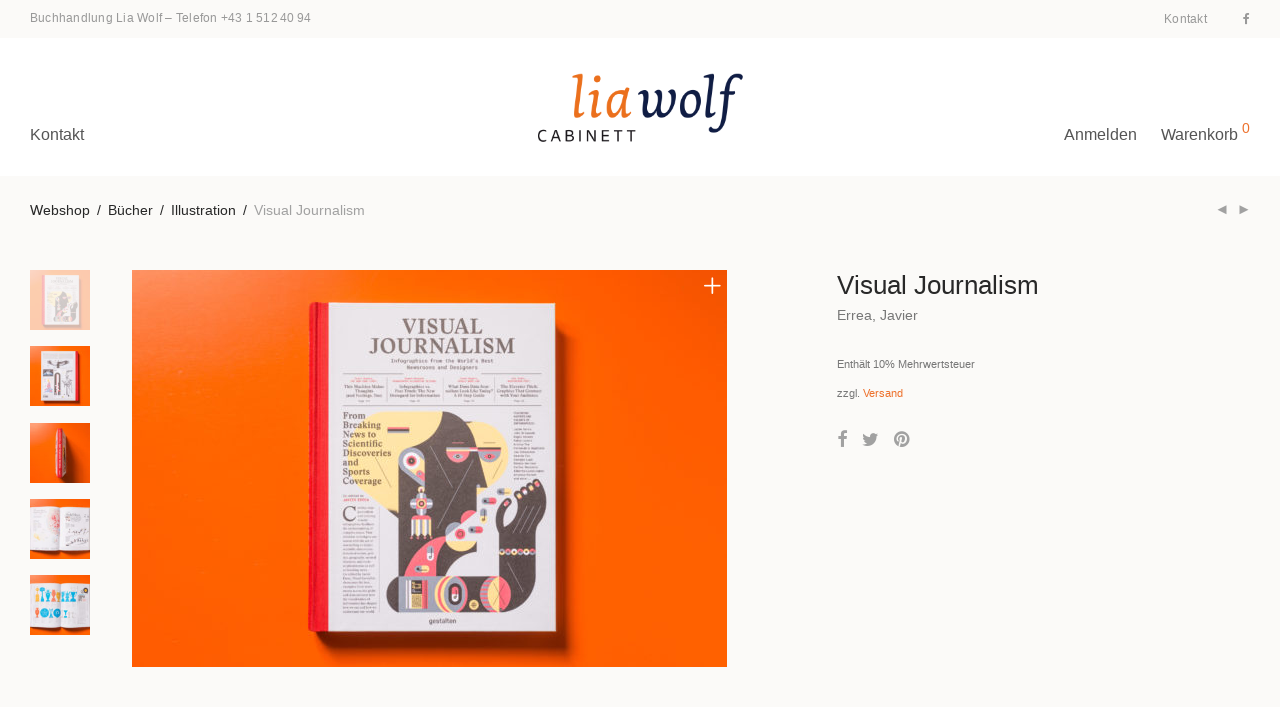

--- FILE ---
content_type: text/html; charset=UTF-8
request_url: https://www.wolf.at/produkt/visual-journalism/
body_size: 17509
content:
<!DOCTYPE html>

<html lang="de-DE" class="footer-sticky-1">
    <head>
        <meta charset="UTF-8">
        <meta name="viewport" content="width=device-width, initial-scale=1.0, maximum-scale=1.0, user-scalable=no">
        
        <link rel="profile" href="http://gmpg.org/xfn/11">
		<link rel="pingback" href="https://www.wolf.at/wp/xmlrpc.php">
        
		<title>Visual Journalism &mdash; Buchhandlung Lia Wolf</title>

<!-- The SEO Framework von Sybre Waaijer -->
<meta name="description" content="sold out As the world grows more complex, some of the best stories are told through visuals - infographics. From election results to catastrophes to wars to..." />
<meta property="og:image" content="https://www.wolf.at/app/uploads/2018/02/liawolf_978-3-89955-919-4_0020.jpg" />
<meta property="og:image:width" content="1715" />
<meta property="og:image:height" content="2400" />
<meta property="og:locale" content="de_DE" />
<meta property="og:type" content="product" />
<meta property="og:title" content="Visual Journalism &mdash; Buchhandlung Lia Wolf" />
<meta property="og:description" content="sold out As the world grows more complex, some of the best stories are told through visuals - infographics. From election results to catastrophes to wars to scientific discoveries: the stream of data..." />
<meta property="og:url" content="https://www.wolf.at/produkt/visual-journalism/" />
<meta property="og:site_name" content="Buchhandlung Lia Wolf" />
<meta name="twitter:card" content="summary_large_image" />
<meta name="twitter:title" content="Visual Journalism &mdash; Buchhandlung Lia Wolf" />
<meta name="twitter:description" content="sold out As the world grows more complex, some of the best stories are told through visuals - infographics. From election results to catastrophes to wars to scientific discoveries: the stream of data..." />
<meta name="twitter:image" content="https://www.wolf.at/app/uploads/2018/02/liawolf_978-3-89955-919-4_0020.jpg" />
<meta name="twitter:image:width" content="1715" />
<meta name="twitter:image:height" content="2400" />
<link rel="canonical" href="https://www.wolf.at/produkt/visual-journalism/" />
<!-- / The SEO Framework von Sybre Waaijer | 2.10ms meta | 1.80ms boot -->

<link rel='dns-prefetch' href='//s.w.org' />
<link rel="alternate" type="application/rss+xml" title="Buchhandlung Lia Wolf &raquo; Feed" href="https://www.wolf.at/feed/" />
<link rel="alternate" type="application/rss+xml" title="Buchhandlung Lia Wolf &raquo; Kommentar-Feed" href="https://www.wolf.at/comments/feed/" />
		<script type="text/javascript">
			window._wpemojiSettings = {"baseUrl":"https:\/\/s.w.org\/images\/core\/emoji\/13.1.0\/72x72\/","ext":".png","svgUrl":"https:\/\/s.w.org\/images\/core\/emoji\/13.1.0\/svg\/","svgExt":".svg","source":{"concatemoji":"https:\/\/www.wolf.at\/wp\/wp-includes\/js\/wp-emoji-release.min.js?ver=5.8.2"}};
			!function(e,a,t){var n,r,o,i=a.createElement("canvas"),p=i.getContext&&i.getContext("2d");function s(e,t){var a=String.fromCharCode;p.clearRect(0,0,i.width,i.height),p.fillText(a.apply(this,e),0,0);e=i.toDataURL();return p.clearRect(0,0,i.width,i.height),p.fillText(a.apply(this,t),0,0),e===i.toDataURL()}function c(e){var t=a.createElement("script");t.src=e,t.defer=t.type="text/javascript",a.getElementsByTagName("head")[0].appendChild(t)}for(o=Array("flag","emoji"),t.supports={everything:!0,everythingExceptFlag:!0},r=0;r<o.length;r++)t.supports[o[r]]=function(e){if(!p||!p.fillText)return!1;switch(p.textBaseline="top",p.font="600 32px Arial",e){case"flag":return s([127987,65039,8205,9895,65039],[127987,65039,8203,9895,65039])?!1:!s([55356,56826,55356,56819],[55356,56826,8203,55356,56819])&&!s([55356,57332,56128,56423,56128,56418,56128,56421,56128,56430,56128,56423,56128,56447],[55356,57332,8203,56128,56423,8203,56128,56418,8203,56128,56421,8203,56128,56430,8203,56128,56423,8203,56128,56447]);case"emoji":return!s([10084,65039,8205,55357,56613],[10084,65039,8203,55357,56613])}return!1}(o[r]),t.supports.everything=t.supports.everything&&t.supports[o[r]],"flag"!==o[r]&&(t.supports.everythingExceptFlag=t.supports.everythingExceptFlag&&t.supports[o[r]]);t.supports.everythingExceptFlag=t.supports.everythingExceptFlag&&!t.supports.flag,t.DOMReady=!1,t.readyCallback=function(){t.DOMReady=!0},t.supports.everything||(n=function(){t.readyCallback()},a.addEventListener?(a.addEventListener("DOMContentLoaded",n,!1),e.addEventListener("load",n,!1)):(e.attachEvent("onload",n),a.attachEvent("onreadystatechange",function(){"complete"===a.readyState&&t.readyCallback()})),(n=t.source||{}).concatemoji?c(n.concatemoji):n.wpemoji&&n.twemoji&&(c(n.twemoji),c(n.wpemoji)))}(window,document,window._wpemojiSettings);
		</script>
		<style type="text/css">
img.wp-smiley,
img.emoji {
	display: inline !important;
	border: none !important;
	box-shadow: none !important;
	height: 1em !important;
	width: 1em !important;
	margin: 0 .07em !important;
	vertical-align: -0.1em !important;
	background: none !important;
	padding: 0 !important;
}
</style>
	<link rel='stylesheet' id='wc-blocks-vendors-style-css'  href='https://www.wolf.at/app/plugins/woocommerce/packages/woocommerce-blocks/build/wc-blocks-vendors-style.css?ver=6.1.0' type='text/css' media='all' />
<link rel='stylesheet' id='wc-blocks-style-css'  href='https://www.wolf.at/app/plugins/woocommerce/packages/woocommerce-blocks/build/wc-blocks-style.css?ver=6.1.0' type='text/css' media='all' />
<link rel='stylesheet' id='photoswipe-css'  href='https://www.wolf.at/app/plugins/woocommerce/assets/css/photoswipe/photoswipe.min.css?ver=5.9.0' type='text/css' media='all' />
<link rel='stylesheet' id='photoswipe-default-skin-css'  href='https://www.wolf.at/app/plugins/woocommerce/assets/css/photoswipe/default-skin/default-skin.min.css?ver=5.9.0' type='text/css' media='all' />
<style id='woocommerce-inline-inline-css' type='text/css'>
.woocommerce form .form-row .required { visibility: visible; }
</style>
<link rel='stylesheet' id='wpml-legacy-horizontal-list-0-css'  href='//www.wolf.at/app/plugins/sitepress-multilingual-cms/templates/language-switchers/legacy-list-horizontal/style.min.css?ver=1' type='text/css' media='all' />
<link rel='stylesheet' id='searchwp-live-search-css'  href='https://www.wolf.at/app/plugins/searchwp-live-ajax-search/assets/styles/style.css?ver=1.6.1' type='text/css' media='all' />
<style id='wp-typography-custom-inline-css' type='text/css'>
sup{vertical-align: 60%;font-size: 75%;line-height: 100%}sub{vertical-align: -10%;font-size: 75%;line-height: 100%}.amp{font-family: Baskerville, "Goudy Old Style", "Palatino", "Book Antiqua", "Warnock Pro", serif;font-weight: normal;font-style: italic;font-size: 1.1em;line-height: 1em}.caps{font-size: 90%}.dquo{margin-left:-.40em}.quo{margin-left:-.2em}.pull-double{margin-left:-.38em}.push-double{margin-right:.38em}.pull-single{margin-left:-.15em}.push-single{margin-right:.15em}
</style>
<style id='wp-typography-safari-font-workaround-inline-css' type='text/css'>
body {-webkit-font-feature-settings: "liga";font-feature-settings: "liga";-ms-font-feature-settings: normal;}
</style>
<link rel='stylesheet' id='woocommerce-de_frontend_styles-css'  href='https://www.wolf.at/app/plugins/woocommerce-german-market/css/frontend.min.css?ver=3.12.5' type='text/css' media='all' />
<link rel='stylesheet' id='normalize-css'  href='https://www.wolf.at/app/themes/savoy/assets/css/third-party/normalize.min.css?ver=3.0.2' type='text/css' media='all' />
<link rel='stylesheet' id='slick-slider-css'  href='https://www.wolf.at/app/themes/savoy/assets/css/third-party/slick.min.css?ver=1.5.5' type='text/css' media='all' />
<link rel='stylesheet' id='slick-slider-theme-css'  href='https://www.wolf.at/app/themes/savoy/assets/css/third-party/slick-theme.min.css?ver=1.5.5' type='text/css' media='all' />
<link rel='stylesheet' id='magnific-popup-css'  href='https://www.wolf.at/app/themes/savoy/assets/css/third-party/magnific-popup.min.css?ver=0.9.7' type='text/css' media='all' />
<link rel='stylesheet' id='nm-grid-css'  href='https://www.wolf.at/app/themes/savoy/assets/css/grid.css?ver=2.6.3' type='text/css' media='all' />
<link rel='stylesheet' id='selectod-css'  href='https://www.wolf.at/app/themes/savoy/assets/css/third-party/selectod.min.css?ver=3.8.1' type='text/css' media='all' />
<link rel='stylesheet' id='nm-shop-css'  href='https://www.wolf.at/app/themes/savoy/assets/css/shop.css?ver=2.6.3' type='text/css' media='all' />
<link rel='stylesheet' id='nm-icons-css'  href='https://www.wolf.at/app/themes/savoy/assets/css/font-icons/theme-icons/theme-icons.min.css?ver=2.6.3' type='text/css' media='all' />
<link rel='stylesheet' id='nm-core-css'  href='https://www.wolf.at/app/themes/savoy/style.css?ver=2.6.3' type='text/css' media='all' />
<link rel='stylesheet' id='nm-elements-css'  href='https://www.wolf.at/app/themes/savoy/assets/css/elements.css?ver=2.6.3' type='text/css' media='all' />
<link rel='stylesheet' id='nm-child-theme-css'  href='https://www.wolf.at/app/themes/savoy-child/style.css?ver=5.8.2' type='text/css' media='all' />
<script type='text/javascript' src='https://www.wolf.at/wp/wp-includes/js/jquery/jquery.min.js?ver=3.6.0' id='jquery-core-js'></script>
<script type='text/javascript' src='https://www.wolf.at/wp/wp-includes/js/jquery/jquery-migrate.min.js?ver=3.3.2' id='jquery-migrate-js'></script>
<script type='text/javascript' id='woocommerce_de_frontend-js-extra'>
/* <![CDATA[ */
var sepa_ajax_object = {"ajax_url":"https:\/\/www.wolf.at\/wp\/wp-admin\/admin-ajax.php","nonce":"96eaba97b7"};
var woocommerce_remove_updated_totals = {"val":"0"};
var woocommerce_payment_update = {"val":"1"};
var german_market_price_variable_products = {"val":"gm_default"};
var german_market_price_variable_theme_extra_element = {"val":"none"};
var ship_different_address = {"message":"<p class=\"woocommerce-notice woocommerce-notice--info woocommerce-info\" id=\"german-market-puchase-on-account-message\">\"Lieferung an eine andere Adresse senden\" ist f\u00fcr die gew\u00e4hlte Zahlungsart \"Kauf auf Rechnung\" nicht verf\u00fcgbar und wurde deaktiviert!<\/p>","before_element":".woocommerce-checkout-payment"};
/* ]]> */
</script>
<script type='text/javascript' src='https://www.wolf.at/app/plugins/woocommerce-german-market/js/WooCommerce-German-Market-Frontend.min.js?ver=3.12.5' id='woocommerce_de_frontend-js'></script>
<link rel="https://api.w.org/" href="https://www.wolf.at/wp-json/" /><link rel="alternate" type="application/json" href="https://www.wolf.at/wp-json/wp/v2/product/14514" /><link rel="EditURI" type="application/rsd+xml" title="RSD" href="https://www.wolf.at/wp/xmlrpc.php?rsd" />
<link rel="wlwmanifest" type="application/wlwmanifest+xml" href="https://www.wolf.at/wp/wp-includes/wlwmanifest.xml" /> 
<link rel="alternate" type="application/json+oembed" href="https://www.wolf.at/wp-json/oembed/1.0/embed?url=https%3A%2F%2Fwww.wolf.at%2Fprodukt%2Fvisual-journalism%2F" />
<link rel="alternate" type="text/xml+oembed" href="https://www.wolf.at/wp-json/oembed/1.0/embed?url=https%3A%2F%2Fwww.wolf.at%2Fprodukt%2Fvisual-journalism%2F&#038;format=xml" />
<meta name="generator" content="WPML ver:4.4.12 stt:1,3;" />
	<noscript><style>.woocommerce-product-gallery{ opacity: 1 !important; }</style></noscript>
	<meta name="generator" content="Powered by WPBakery Page Builder - drag and drop page builder for WordPress."/>
<link rel="icon" href="https://www.wolf.at/app/uploads/2017/12/cropped-liawolf-logo-square-1-32x32.jpg" sizes="32x32" />
<link rel="icon" href="https://www.wolf.at/app/uploads/2017/12/cropped-liawolf-logo-square-1-192x192.jpg" sizes="192x192" />
<link rel="apple-touch-icon" href="https://www.wolf.at/app/uploads/2017/12/cropped-liawolf-logo-square-1-180x180.jpg" />
<meta name="msapplication-TileImage" content="https://www.wolf.at/app/uploads/2017/12/cropped-liawolf-logo-square-1-270x270.jpg" />
<style type="text/css" class="nm-custom-styles">body{font-family:Open Sans,sans-serif;}.nm-menu li a{font-size:16px;font-weight:normal;}#nm-mobile-menu .menu > li > a{font-weight:normal;}#nm-mobile-menu-main-ul.menu > li > a{font-size:14px;}#nm-mobile-menu-secondary-ul.menu li a{font-size:13px;}.vc_tta.vc_tta-accordion .vc_tta-panel-title > a,.vc_tta.vc_general .vc_tta-tab > a,.nm-team-member-content h2,.nm-post-slider-content h3,.vc_pie_chart .wpb_pie_chart_heading,.wpb_content_element .wpb_tour_tabs_wrapper .wpb_tabs_nav a,.wpb_content_element .wpb_accordion_header a,.woocommerce-order-details .order_details tfoot tr:last-child th,.woocommerce-order-details .order_details tfoot tr:last-child td,#order_review .shop_table tfoot .order-total,#order_review .shop_table tfoot .order-total,.cart-collaterals .shop_table tr.order-total,.shop_table.cart .nm-product-details a,#nm-shop-sidebar-popup #nm-shop-search input,.nm-shop-categories li a,.nm-shop-filter-menu li a,.woocommerce-message,.woocommerce-info,.woocommerce-error,blockquote,.commentlist .comment .comment-text .meta strong,.nm-related-posts-content h3,.nm-blog-no-results h1,.nm-term-description,.nm-blog-categories-list li a,.nm-blog-categories-toggle li a,.nm-blog-heading h1,#nm-mobile-menu-top-ul .nm-mobile-menu-item-search input{font-size:18px;}@media all and (max-width:768px){.vc_toggle_title h3{font-size:18px;}}@media all and (max-width:400px){#nm-shop-search input{font-size:18px;}}.add_to_cart_inline .add_to_cart_button,.add_to_cart_inline .amount,.nm-product-category-text > a,.nm-testimonial-description,.nm-feature h3,.nm_btn,.vc_toggle_content,.nm-message-box,.wpb_text_column,#nm-wishlist-table ul li.title .woocommerce-loop-product__title,.nm-order-track-top p,.customer_details h3,.woocommerce-order-details .order_details tbody,.woocommerce-MyAccount-content .shop_table tr th,.woocommerce-MyAccount-navigation ul li a,.nm-MyAccount-user-info .nm-username,.nm-MyAccount-dashboard,.nm-myaccount-lost-reset-password h2,.nm-login-form-divider span,.woocommerce-thankyou-order-details li strong,.woocommerce-order-received h3,#order_review .shop_table tbody .product-name,.woocommerce-checkout .nm-coupon-popup-wrap .nm-shop-notice,.nm-checkout-login-coupon .nm-shop-notice,.shop_table.cart .nm-product-quantity-pricing .product-subtotal,.shop_table.cart .product-quantity,.shop_attributes tr th,.shop_attributes tr td,#tab-description,.woocommerce-tabs .tabs li a,.woocommerce-product-details__short-description,.nm-shop-no-products h3,.nm-infload-controls a,#nm-shop-browse-wrap .term-description,.list_nosep .nm-shop-categories .nm-shop-sub-categories li a,.nm-shop-taxonomy-text .term-description,.nm-shop-loop-details h3,.woocommerce-loop-category__title,div.wpcf7-response-output,.wpcf7 .wpcf7-form-control,.widget_search button,.widget_product_search #searchsubmit,#wp-calendar caption,.widget .nm-widget-title,.post .entry-content,.comment-form p label,.no-comments,.commentlist .pingback p,.commentlist .trackback p,.commentlist .comment .comment-text .description,.nm-search-results .nm-post-content,.post-password-form > p:first-child,.nm-post-pagination a .long-title,.nm-blog-list .nm-post-content,.nm-blog-grid .nm-post-content,.nm-blog-classic .nm-post-content,.nm-blog-pagination a,.nm-blog-categories-list.columns li a,.page-numbers li a,.page-numbers li span,#nm-widget-panel .total,#nm-widget-panel .nm-cart-panel-item-price .amount,#nm-widget-panel .quantity .qty,#nm-widget-panel .nm-cart-panel-quantity-pricing > span.quantity,#nm-widget-panel .product-quantity,.nm-cart-panel-product-title,#nm-widget-panel .product_list_widget .empty,#nm-cart-panel-loader h5,.nm-widget-panel-header,.button,input[type=submit]{font-size:16px;}@media all and (max-width:991px){#nm-shop-sidebar .widget .nm-widget-title,.nm-shop-categories li a{font-size:16px;}}@media all and (max-width:768px){.vc_tta.vc_tta-accordion .vc_tta-panel-title > a,.vc_tta.vc_tta-tabs.vc_tta-tabs-position-left .vc_tta-tab > a,.vc_tta.vc_tta-tabs.vc_tta-tabs-position-top .vc_tta-tab > a,.wpb_content_element .wpb_tour_tabs_wrapper .wpb_tabs_nav a,.wpb_content_element .wpb_accordion_header a,.nm-term-description{font-size:16px;}}@media all and (max-width:550px){.shop_table.cart .nm-product-details a,.nm-shop-notice,.nm-related-posts-content h3{font-size:16px;}}@media all and (max-width:400px){.nm-product-category-text .nm-product-category-heading,.nm-team-member-content h2,#nm-wishlist-empty h1,.cart-empty,.nm-shop-filter-menu li a,.nm-blog-categories-list li a{font-size:16px;}}.vc_progress_bar .vc_single_bar .vc_label,.woocommerce-tabs .tabs li a span,.product .summary .price del .amount,#nm-shop-sidebar-popup-reset-button,#nm-shop-sidebar-popup .nm-shop-sidebar .widget:last-child .nm-widget-title,#nm-shop-sidebar-popup .nm-shop-sidebar .widget .nm-widget-title,.nm-shop-filter-menu li a i,.woocommerce-loop-category__title .count,span.wpcf7-not-valid-tip,.widget_rss ul li .rss-date,.wp-caption-text,.comment-respond h3 #cancel-comment-reply-link,.nm-blog-categories-toggle li .count,.nm-menu-wishlist-count,.nm-menu li.nm-menu-offscreen .nm-menu-cart-count,.nm-menu-cart .count,.nm-menu .sub-menu li a,body{font-size:14px;}@media all and (max-width:768px){.wpcf7 .wpcf7-form-control{font-size:14px;}}@media all and (max-width:400px){.nm-blog-grid .nm-post-content,.header-mobile-default .nm-menu-cart.no-icon .count{font-size:14px;}}#nm-wishlist-table .nm-variations-list,.nm-MyAccount-user-info .nm-logout-button.border,#order_review .place-order noscript,#payment .payment_methods li .payment_box,#order_review .shop_table tfoot .woocommerce-remove-coupon,.cart-collaterals .shop_table tr.cart-discount td a,#nm-shop-sidebar-popup #nm-shop-search-notice,.wc-item-meta,.variation,.woocommerce-password-hint,.woocommerce-password-strength,.nm-validation-inline-notices .form-row.woocommerce-invalid-required-field:after{font-size:12px;}body{font-weight:normal;}h1, .h1-size{font-weight:normal;}h2, .h2-size{font-weight:normal;}h3, .h3-size{font-weight:normal;}h4, .h4-size,h5, .h5-size,h6, .h6-size{font-weight:normal;}body{color:#777777;}.nm-portfolio-single-back a span {background:#777777;}.mfp-close,.wpb_content_element .wpb_tour_tabs_wrapper .wpb_tabs_nav li.ui-tabs-active a,.vc_pie_chart .vc_pie_chart_value,.vc_progress_bar .vc_single_bar .vc_label .vc_label_units,.nm-testimonial-description,.form-row label,.woocommerce-form__label,#nm-shop-search-close:hover,.products .price .amount,.nm-shop-loop-actions > a,.nm-shop-loop-actions > a:active,.nm-shop-loop-actions > a:focus,.nm-infload-controls a,.woocommerce-breadcrumb a, .woocommerce-breadcrumb span,.variations,.woocommerce-grouped-product-list-item__label a,.woocommerce-grouped-product-list-item__price ins .amount,.woocommerce-grouped-product-list-item__price > .amount,.nm-quantity-wrap .quantity .nm-qty-minus,.nm-quantity-wrap .quantity .nm-qty-plus,.product .summary .single_variation_wrap .nm-quantity-wrap label:not(.nm-qty-label-abbrev),.woocommerce-tabs .tabs li.active a,.shop_attributes th,.product_meta,.shop_table.cart .nm-product-details a,.shop_table.cart .product-quantity,.shop_table.cart .nm-product-quantity-pricing .product-subtotal,.shop_table.cart .product-remove a,.cart-collaterals,.nm-cart-empty,#order_review .shop_table,#payment .payment_methods li label,.woocommerce-thankyou-order-details li strong,.wc-bacs-bank-details li strong,.nm-MyAccount-user-info .nm-username strong,.woocommerce-MyAccount-navigation ul li a:hover,.woocommerce-MyAccount-navigation ul li.is-active a,.woocommerce-table--order-details,#nm-wishlist-empty .note i,a.dark,a:hover,.nm-blog-heading h1 strong,.nm-post-header .nm-post-meta a,.nm-post-pagination a,.commentlist > li .comment-text .meta strong,.commentlist > li .comment-text .meta strong a,.comment-form p label,.entry-content strong,blockquote,blockquote p,.widget_search button,.widget_product_search #searchsubmit,.widget_recent_comments ul li .comment-author-link,.widget_recent_comments ul li:before{color:#282828;}@media all and (max-width: 991px){.nm-shop-menu .nm-shop-filter-menu li a:hover,.nm-shop-menu .nm-shop-filter-menu li.active a,#nm-shop-sidebar .widget.show .nm-widget-title,#nm-shop-sidebar .widget .nm-widget-title:hover{color:#282828;}}.nm-portfolio-single-back a:hover span{background:#282828;}.wpb_content_element .wpb_tour_tabs_wrapper .wpb_tabs_nav a,.wpb_content_element .wpb_accordion_header a,#nm-shop-search-close,.woocommerce-breadcrumb,.nm-single-product-menu a,.star-rating:before,.woocommerce-tabs .tabs li a,.product_meta span.sku,.product_meta a,.nm-product-wishlist-button-wrap a,.nm-product-share a,.nm-wishlist-share ul li a:not(:hover),.nm-post-meta,.nm-post-share a,.nm-post-pagination a .short-title,.commentlist > li .comment-text .meta time{color:#a1a1a1;}.vc_toggle_title i,#nm-wishlist-empty p.icon i,h1{color:#282828;}h2{color:#282828;}h3{color:#282828;}h4, h5, h6{color:#282828;}a,a.dark:hover,a.gray:hover,a.invert-color:hover,.nm-highlight-text,.nm-highlight-text h1,.nm-highlight-text h2,.nm-highlight-text h3,.nm-highlight-text h4,.nm-highlight-text h5,.nm-highlight-text h6,.nm-highlight-text p,.nm-menu-wishlist-count,.nm-menu-cart a .count,.nm-menu li.nm-menu-offscreen .nm-menu-cart-count,.page-numbers li span.current,.page-numbers li a:hover,.nm-blog .sticky .nm-post-thumbnail:before,.nm-blog .category-sticky .nm-post-thumbnail:before,.nm-blog-categories-list li a:hover,.nm-blog-categories ul li.current-cat a,.widget ul li.active,.widget ul li a:hover,.widget ul li a:focus,.widget ul li a.active,#wp-calendar tbody td a,.nm-banner-link.type-txt:hover,.nm-banner.text-color-light .nm-banner-link.type-txt:hover,.nm-portfolio-categories li.current a,.add_to_cart_inline ins,.nm-product-categories.layout-separated .product-category:hover .nm-product-category-text > a,.woocommerce-breadcrumb a:hover,.products .price ins .amount,.products .price ins,.no-touch .nm-shop-loop-actions > a:hover,.nm-shop-menu ul li a:hover,.nm-shop-menu ul li.current-cat > a,.nm-shop-menu ul li.active a,.nm-shop-heading span,.nm-single-product-menu a:hover,.woocommerce-product-gallery__trigger:hover,.woocommerce-product-gallery .flex-direction-nav a:hover,.product-summary .price .amount,.product-summary .price ins,.product .summary .price .amount,.nm-product-wishlist-button-wrap a.added:active,.nm-product-wishlist-button-wrap a.added:focus,.nm-product-wishlist-button-wrap a.added:hover,.nm-product-wishlist-button-wrap a.added,.woocommerce-tabs .tabs li a span,#review_form .comment-form-rating .stars:hover a,#review_form .comment-form-rating .stars.has-active a,.product_meta a:hover,.star-rating span:before,.nm-order-view .commentlist li .comment-text .meta,.nm_widget_price_filter ul li.current,.post-type-archive-product .widget_product_categories .product-categories > li:first-child > a,.widget_product_categories ul li.current-cat > a,.widget_layered_nav ul li.chosen a,.widget_layered_nav_filters ul li.chosen a,.product_list_widget li ins .amount,.woocommerce.widget_rating_filter .wc-layered-nav-rating.chosen > a,.nm-wishlist-button.added:active,.nm-wishlist-button.added:focus,.nm-wishlist-button.added:hover,.nm-wishlist-button.added,.slick-prev:not(.slick-disabled):hover,.slick-next:not(.slick-disabled):hover,.flickity-button:hover,.pswp__button:hover,.nm-portfolio-categories li a:hover{color:#ed702b;}.nm-blog-categories ul li.current-cat a,.nm-portfolio-categories li.current a,.woocommerce-product-gallery.pagination-enabled .flex-control-thumbs li img.flex-active,.widget_layered_nav ul li.chosen a,.widget_layered_nav_filters ul li.chosen a,.slick-dots li.slick-active button,.flickity-page-dots .dot.is-selected{border-color:#ed702b;}.blockUI.blockOverlay:after,.nm-loader:after,.nm-image-overlay:before,.nm-image-overlay:after,.gallery-icon:before,.gallery-icon:after,.widget_tag_cloud a:hover,.widget_product_tag_cloud a:hover{background:#ed702b;}@media all and (max-width:400px){.woocommerce-product-gallery.pagination-enabled .flex-control-thumbs li img.flex-active,.slick-dots li.slick-active button,.flickity-page-dots .dot.is-selected{background:#ed702b;}}.header-border-1 .nm-header,.nm-blog-list .nm-post-divider,#nm-blog-pagination.infinite-load,.nm-post-pagination,.no-post-comments .nm-related-posts,.nm-footer-widgets.has-border,#nm-shop-browse-wrap.nm-shop-description-borders .term-description,.nm-shop-sidebar-default #nm-shop-sidebar .widget,.nm-infload-controls a,.woocommerce-tabs,.upsells,.related,.shop_table.cart tr td,#order_review .shop_table tbody tr th,#order_review .shop_table tbody tr td,#payment .payment_methods,#payment .payment_methods li,.woocommerce-MyAccount-orders tr td,.woocommerce-MyAccount-orders tr:last-child td,.woocommerce-table--order-details tbody tr td,.woocommerce-table--order-details tbody tr:first-child td,.woocommerce-table--order-details tfoot tr:last-child td,.woocommerce-table--order-details tfoot tr:last-child th,#nm-wishlist-table > ul > li,#nm-wishlist-table > ul:first-child > li,.wpb_accordion .wpb_accordion_section,.nm-portfolio-single-footer{border-color:#eeeeee;}.nm-blog-classic .nm-post-divider,.nm-search-results .nm-post-divider{background:#eeeeee;}.nm-blog-categories-list li span,.nm-shop-menu ul li > span,.nm-portfolio-categories li span{color: #cccccc;}.nm-post-meta:before,.nm-testimonial-author span:before{background:#cccccc;}.button,input[type=submit],.widget_tag_cloud a, .widget_product_tag_cloud a,.add_to_cart_inline .add_to_cart_button,#nm-shop-sidebar-popup-button,#order_review .shop_table tbody .product-name .product-quantity{color:#ffffff;background-color:#282828;}.button:hover,input[type=submit]:hover{color:#ffffff;}#nm-blog-pagination a,.button.border{border-color:#aaaaaa;}#nm-blog-pagination a,#nm-blog-pagination a:hover,.button.border,.button.border:hover{color:#282828;}#nm-blog-pagination a:not([disabled]):hover,.button.border:not([disabled]):hover{color:#282828;border-color:#282828;}.product-summary .quantity .nm-qty-minus,.product-summary .quantity .nm-qty-plus{color:#282828;}.nm-page-wrap{background-color:#ffffff;}.nm-divider .nm-divider-title,.nm-header-search{background:#ffffff;}.woocommerce-cart .blockOverlay,.woocommerce-checkout .blockOverlay {background-color:#ffffff !important;}.nm-top-bar{background:#fbfaf8;}.nm-top-bar .nm-top-bar-text,.nm-top-bar .nm-top-bar-text a,.nm-top-bar .nm-menu > li > a,.nm-top-bar .nm-menu > li > a:hover,.nm-top-bar-social li i{color:#999999;}.nm-header-placeholder{height:104px;}.nm-header{line-height:70px;padding-top:17px;padding-bottom:17px;background:#ffffff;}.home .nm-header{background:#ffffff;}.mobile-menu-open .nm-header{background:#ffffff !important;}.header-on-scroll .nm-header,.home.header-transparency.header-on-scroll .nm-header{background:#ffffff;}.header-on-scroll .nm-header:not(.static-on-scroll){padding-top:10px;padding-bottom:10px;}.nm-header.stacked .nm-header-logo,.nm-header.stacked-centered .nm-header-logo{padding-bottom:0px;}.nm-header-logo svg,.nm-header-logo img{height:70px;}@media all and (max-width:991px){.nm-header-placeholder{height:70px;}.nm-header{line-height:50px;padding-top:10px;padding-bottom:10px;}.nm-header.stacked .nm-header-logo,.nm-header.stacked-centered .nm-header-logo{padding-bottom:0px;}.nm-header-logo svg,.nm-header-logo img{height:42px;}}@media all and (max-width:400px){.nm-header-placeholder{height:70px;}.nm-header{line-height:50px;}.nm-header-logo svg,.nm-header-logo img{height:42px;}}.nm-menu li a{color:#555555;}.nm-menu li a:hover{color:#ed702b;}.header-transparency-light:not(.header-on-scroll):not(.mobile-menu-open) #nm-main-menu-ul > li > a,.header-transparency-light:not(.header-on-scroll):not(.mobile-menu-open) #nm-right-menu-ul > li > a{color:#ffffff;}.header-transparency-dark:not(.header-on-scroll):not(.mobile-menu-open) #nm-main-menu-ul > li > a,.header-transparency-dark:not(.header-on-scroll):not(.mobile-menu-open) #nm-right-menu-ul > li > a{color:#282828;}.header-transparency-light:not(.header-on-scroll):not(.mobile-menu-open) #nm-main-menu-ul > li > a:hover,.header-transparency-light:not(.header-on-scroll):not(.mobile-menu-open) #nm-right-menu-ul > li > a:hover{color:#dcdcdc;}.header-transparency-dark:not(.header-on-scroll):not(.mobile-menu-open) #nm-main-menu-ul > li > a:hover,.header-transparency-dark:not(.header-on-scroll):not(.mobile-menu-open) #nm-right-menu-ul > li > a:hover{color:#707070;}.no-touch .header-transparency-light:not(.header-on-scroll):not(.mobile-menu-open) .nm-header:hover{background-color:transparent;}.no-touch .header-transparency-dark:not(.header-on-scroll):not(.mobile-menu-open) .nm-header:hover{background-color:transparent;}.nm-menu .sub-menu{background:#282828;}.nm-menu .sub-menu li a{color:#a0a0a0;}.nm-menu .megamenu > .sub-menu > ul > li:not(.nm-menu-item-has-image) > a,.nm-menu .sub-menu li a .label,.nm-menu .sub-menu li a:hover{color:#eeeeee;}.nm-menu .megamenu.full > .sub-menu{padding-top:28px;padding-bottom:15px;background:#ffffff;}.nm-menu .megamenu.full > .sub-menu > ul{max-width:1080px;}.nm-menu .megamenu.full .sub-menu li a{color:#777777;}.nm-menu .megamenu.full > .sub-menu > ul > li:not(.nm-menu-item-has-image) > a,.nm-menu .megamenu.full .sub-menu li a:hover{color:#282828;}.nm-menu .megamenu > .sub-menu > ul > li.nm-menu-item-has-image{border-right-color:#eeeeee;}.nm-menu-icon span{background:#555555;}.header-transparency-light:not(.header-on-scroll):not(.mobile-menu-open) .nm-menu-icon span{background:#ffffff;}.header-transparency-dark:not(.header-on-scroll):not(.mobile-menu-open) .nm-menu-icon span{background:#282828;}#nm-mobile-menu{ background:#ffffff;}#nm-mobile-menu .menu li{border-bottom-color:#eeeeee;}#nm-mobile-menu .menu a,#nm-mobile-menu .menu li .nm-menu-toggle,#nm-mobile-menu-top-ul .nm-mobile-menu-item-search input,#nm-mobile-menu-top-ul .nm-mobile-menu-item-search span,.nm-mobile-menu-social-ul li a{color:#555555;}.no-touch #nm-mobile-menu .menu a:hover,#nm-mobile-menu .menu li.active > a,#nm-mobile-menu .menu > li.active > .nm-menu-toggle:before,#nm-mobile-menu .menu a .label,.nm-mobile-menu-social-ul li a:hover{color:#282828;}#nm-mobile-menu .sub-menu{border-top-color:#eeeeee;}.nm-footer-widgets{padding-top:55px;padding-bottom:15px;background-color:#ffffff;}.nm-footer-widgets,.nm-footer-widgets .widget ul li a,.nm-footer-widgets a{color:#777777;}.nm-footer-widgets .widget .nm-widget-title{color:#282828;}.nm-footer-widgets .widget ul li a:hover,.nm-footer-widgets a:hover{color:#dc9814;}.nm-footer-widgets .widget_tag_cloud a:hover,.nm-footer-widgets .widget_product_tag_cloud a:hover{background:#dc9814;}@media all and (max-width:991px){.nm-footer-widgets{padding-top:55px;padding-bottom:15px;}}.nm-footer-bar{color:#999999;}.nm-footer-bar-inner{padding-top:30px;padding-bottom:30px;background-color:#fbfaf8;}.nm-footer-bar a{color:#999999;}.nm-footer-bar a:hover{color:#888888;}.nm-footer-bar .menu > li{border-bottom-color:#3a3a3a;}.nm-footer-bar-social a{color:#eeeeee;}.nm-footer-bar-social a:hover{color:#c6c6c6;}@media all and (max-width:991px){.nm-footer-bar-inner{padding-top:30px;padding-bottom:30px;}}.nm-comments{background:#f7f7f7;}.nm-comments .commentlist > li,.nm-comments .commentlist .pingback,.nm-comments .commentlist .trackback{border-color:#e7e7e7;}#nm-shop-products-overlay,#nm-shop{background-color:#ffffff;}#nm-shop-taxonomy-header.has-image{height:370px;}.nm-shop-taxonomy-text-col{max-width:none;}.nm-shop-taxonomy-text h1{color:#282828;}.nm-shop-taxonomy-text .term-description{color:#777777;}@media all and (max-width:991px){#nm-shop-taxonomy-header.has-image{height:370px;}}@media all and (max-width:768px){#nm-shop-taxonomy-header.has-image{height:210px;}} .nm-shop-widget-scroll{height:145px;}.onsale{color:#373737;background:#ffffff;}.products li.outofstock .nm-shop-loop-thumbnail > a:after{color:#282828;background:#ffffff;}.nm-shop-loop-thumbnail{background:#eeeeee;}.has-bg-color .nm-single-product-bg{background:#fbfaf8;}.nm-featured-video-icon{color:#282828;background:#ffffff;}@media all and (max-width:1080px){.woocommerce-product-gallery__wrapper{max-width:500px;}.has-bg-color .woocommerce-product-gallery {background:#fbfaf8;}}@media all and (max-width:1080px){.woocommerce-product-gallery.pagination-enabled .flex-control-thumbs{background-color:#ffffff;}}.nm-variation-control.nm-variation-control-color li i{width:19px;height:19px;}.nm-variation-control.nm-variation-control-image li .nm-pa-image-thumbnail-wrap{width:19px;height:19px;}.nm-post-meta { display: none; }.woocommerce-loop-product__title { font-weight: 300; }</style>
<style type="text/css" class="nm-translation-styles">.products li.outofstock .nm-shop-loop-thumbnail > a:after{content:"Nicht vorrätig";}.nm-validation-inline-notices .form-row.woocommerce-invalid-required-field:after{content:"Benötigtes Feld.";}</style>
		<style type="text/css" id="wp-custom-css">
			.single-product .wgm-info.shipping_de.shipping_de_string { display: none; }		</style>
		<noscript><style> .wpb_animate_when_almost_visible { opacity: 1; }</style></noscript>    </head>
    
	<body class="product-template-default single single-product postid-14514 theme-savoy woocommerce woocommerce-page woocommerce-no-js nm-wpb-default nm-page-load-transition-0 nm-preload has-top-bar top-bar-mobile-0 header-fixed header-mobile-alt header-border-0 widget-panel-dark wpb-js-composer js-comp-ver-6.7.0 vc_responsive">
                
        <div class="nm-page-overflow">
            <div class="nm-page-wrap">
                <div id="nm-top-bar" class="nm-top-bar">
    <div class="nm-row">
        <div class="nm-top-bar-left col-xs-6">
            
            <div class="nm-top-bar-text">
                <p><a href="/">Buchhandlung Lia Wolf</a> – <a href="tel:+4315124094">Telefon +43 1 512 40 94</a></p>            </div>
        </div>

        <div class="nm-top-bar-right col-xs-6">
            <ul class="nm-top-bar-social"><li><a href="https://www.facebook.com/Lia-Wolf-photo-design-fashion-177858255589040/?ref=br_rs" target="_blank" title="Facebook" rel="nofollow"><i class="nm-font nm-font-facebook"></i></a></li></ul>
            <ul id="nm-top-menu" class="nm-menu"><li id="menu-item-13997" class="menu-item menu-item-type-custom menu-item-object-custom menu-item-13997"><a href="/kontakt/">Kontakt</a></li>
</ul>        </div>
    </div>                
</div>                            
                <div class="nm-page-wrap-inner">
                    <div id="nm-header-placeholder" class="nm-header-placeholder"></div>

<header id="nm-header" class="nm-header centered resize-on-scroll clear">
        <div class="nm-header-inner">
        <div class="nm-row">
        
    <div class="nm-header-logo">
    <a href="https://www.wolf.at/">
        <img src="https://www.wolf.at/app/uploads/2017/08/liawolf-cabinett-newsletter.png" class="nm-logo" width="370" height="107" alt="Buchhandlung Lia Wolf">
                <img src="https://www.wolf.at/app/themes/savoy/assets/img/logo-light@2x.png" class="nm-alt-logo" width="232" height="33" alt="Buchhandlung Lia Wolf">
            </a>
</div>
    <div class="nm-main-menu-wrap col-xs-6">
        <nav class="nm-main-menu">
            <ul id="nm-main-menu-ul" class="nm-menu">
                <li class="nm-menu-offscreen menu-item-default">
                    <span class="nm-menu-cart-count count nm-count-zero">0</span>                    <a href="#" id="nm-mobile-menu-button" class="clicked"><div class="nm-menu-icon"><span class="line-1"></span><span class="line-2"></span><span class="line-3"></span></div></a>
                </li>
                <li class="menu-item menu-item-type-custom menu-item-object-custom menu-item-13997"><a href="/kontakt/">Kontakt</a></li>
            </ul>
        </nav>

            </div>

    <div class="nm-right-menu-wrap col-xs-6">
        <nav class="nm-right-menu">
            <ul id="nm-right-menu-ul" class="nm-menu">
                <li class="nm-menu-account menu-item-default"><a href="https://www.wolf.at/kundenkonto/" id="nm-menu-account-btn">Anmelden</a></li><li class="nm-menu-cart menu-item-default no-icon"><a href="#" id="nm-menu-cart-btn"><span class="nm-menu-cart-title">Warenkorb</span> <span class="nm-menu-cart-count count nm-count-zero">0</span></a></li>            </ul>
        </nav>
    </div>

    </div>    </div>
</header>


	
		
			<div class="woocommerce-notices-wrapper"></div>
<div id="product-14514" class="nm-single-product layout-default gallery-col-7 summary-col-5 thumbnails-vertical has-bg-color meta-layout-default tabs-layout-default product type-product post-14514 status-publish first outofstock product_cat-illustration product_cat-kulturgeschichte product_tag-informationsdesign product_tag-magazine-zeitschrift has-post-thumbnail taxable shipping-taxable product-type-simple">
    <div class="nm-single-product-bg clear">
    
        
<div class="nm-single-product-top">
    <div class="nm-row">
        <div class="col-xs-9">
            <nav id="nm-breadcrumb" class="woocommerce-breadcrumb" itemprop="breadcrumb"><a href="https://www.wolf.at">Webshop</a><span class="delimiter">/</span><a href="https://www.wolf.at/produkt-kategorie/buecher/">Bücher</a><span class="delimiter">/</span><a href="https://www.wolf.at/produkt-kategorie/buecher/illustration/">Illustration</a><span class="delimiter">/</span>Visual Journalism</nav>        </div>

        <div class="col-xs-3">
            <div class="nm-single-product-menu">
                <a href="https://www.wolf.at/produkt/infinity-net/" rel="next"><i class="nm-font nm-font-media-play flip"></i></a><a href="https://www.wolf.at/produkt/los-logos-8/" rel="prev"><i class="nm-font nm-font-media-play"></i></a>            </div>
        </div>
    </div>
</div>
        
        <div id="nm-shop-notices-wrap"></div>
        <div class="nm-single-product-showcase">
            <div class="nm-single-product-summary-row nm-row">
                <div class="nm-single-product-summary-col col-xs-12">
                    <div class="woocommerce-product-gallery woocommerce-product-gallery--with-images woocommerce-product-gallery--columns-4 images lightbox-enabled" data-columns="4" style="opacity: 0; transition: opacity .25s ease-in-out;">
    
	    
    <figure class="woocommerce-product-gallery__wrapper">
		<figure data-thumb="https://www.wolf.at/app/uploads/2018/02/liawolf_978-3-89955-919-4_0019-100x100.jpg" class="woocommerce-product-gallery__image"><a href="https://www.wolf.at/app/uploads/2018/02/liawolf_978-3-89955-919-4_0019-1498x1000.jpg"><img width="595" height="397" src="https://www.wolf.at/app/uploads/2018/02/liawolf_978-3-89955-919-4_0019-595x397.jpg" class="attachment-shop_single size-shop_single" alt="Visual Journalism" loading="lazy" title="Visual Journalism" data-caption="" data-src="https://www.wolf.at/app/uploads/2018/02/liawolf_978-3-89955-919-4_0019-1498x1000.jpg" data-large_image="https://www.wolf.at/app/uploads/2018/02/liawolf_978-3-89955-919-4_0019-1498x1000.jpg" data-large_image_width="1220" data-large_image_height="814" srcset="https://www.wolf.at/app/uploads/2018/02/liawolf_978-3-89955-919-4_0019-595x397.jpg 595w, https://www.wolf.at/app/uploads/2018/02/liawolf_978-3-89955-919-4_0019-320x214.jpg 320w, https://www.wolf.at/app/uploads/2018/02/liawolf_978-3-89955-919-4_0019-900x600.jpg 900w, https://www.wolf.at/app/uploads/2018/02/liawolf_978-3-89955-919-4_0019-768x513.jpg 768w, https://www.wolf.at/app/uploads/2018/02/liawolf_978-3-89955-919-4_0019-1498x1000.jpg 1498w, https://www.wolf.at/app/uploads/2018/02/liawolf_978-3-89955-919-4_0019-680x454.jpg 680w" sizes="(max-width: 595px) 100vw, 595px" /></a></figure><div date-number="2" data-thumb="https://www.wolf.at/app/uploads/2018/02/liawolf_978-3-89955-919-4_0022-100x100.jpg" class="woocommerce-product-gallery__image"><a href="https://www.wolf.at/app/uploads/2018/02/liawolf_978-3-89955-919-4_0022-1498x1000.jpg"><img width="595" height="397" src="https://www.wolf.at/app/uploads/2018/02/liawolf_978-3-89955-919-4_0022-595x397.jpg" class="attachment-shop_single size-shop_single" alt="Visual Journalism" loading="lazy" title="Visual Journalism" data-caption="" data-src="https://www.wolf.at/app/uploads/2018/02/liawolf_978-3-89955-919-4_0022-1498x1000.jpg" data-large_image="https://www.wolf.at/app/uploads/2018/02/liawolf_978-3-89955-919-4_0022-1498x1000.jpg" data-large_image_width="1220" data-large_image_height="814" srcset="https://www.wolf.at/app/uploads/2018/02/liawolf_978-3-89955-919-4_0022-595x397.jpg 595w, https://www.wolf.at/app/uploads/2018/02/liawolf_978-3-89955-919-4_0022-320x214.jpg 320w, https://www.wolf.at/app/uploads/2018/02/liawolf_978-3-89955-919-4_0022-900x600.jpg 900w, https://www.wolf.at/app/uploads/2018/02/liawolf_978-3-89955-919-4_0022-768x513.jpg 768w, https://www.wolf.at/app/uploads/2018/02/liawolf_978-3-89955-919-4_0022-1498x1000.jpg 1498w, https://www.wolf.at/app/uploads/2018/02/liawolf_978-3-89955-919-4_0022-680x454.jpg 680w" sizes="(max-width: 595px) 100vw, 595px" /></a></div><div date-number="3" data-thumb="https://www.wolf.at/app/uploads/2018/02/liawolf_978-3-89955-919-4_0021-100x100.jpg" class="woocommerce-product-gallery__image"><a href="https://www.wolf.at/app/uploads/2018/02/liawolf_978-3-89955-919-4_0021-1498x1000.jpg"><img width="595" height="397" src="https://www.wolf.at/app/uploads/2018/02/liawolf_978-3-89955-919-4_0021-595x397.jpg" class="attachment-shop_single size-shop_single" alt="Visual Journalism" loading="lazy" title="Visual Journalism" data-caption="" data-src="https://www.wolf.at/app/uploads/2018/02/liawolf_978-3-89955-919-4_0021-1498x1000.jpg" data-large_image="https://www.wolf.at/app/uploads/2018/02/liawolf_978-3-89955-919-4_0021-1498x1000.jpg" data-large_image_width="1220" data-large_image_height="814" srcset="https://www.wolf.at/app/uploads/2018/02/liawolf_978-3-89955-919-4_0021-595x397.jpg 595w, https://www.wolf.at/app/uploads/2018/02/liawolf_978-3-89955-919-4_0021-320x214.jpg 320w, https://www.wolf.at/app/uploads/2018/02/liawolf_978-3-89955-919-4_0021-900x600.jpg 900w, https://www.wolf.at/app/uploads/2018/02/liawolf_978-3-89955-919-4_0021-768x513.jpg 768w, https://www.wolf.at/app/uploads/2018/02/liawolf_978-3-89955-919-4_0021-1498x1000.jpg 1498w, https://www.wolf.at/app/uploads/2018/02/liawolf_978-3-89955-919-4_0021-680x454.jpg 680w" sizes="(max-width: 595px) 100vw, 595px" /></a></div><div date-number="4" data-thumb="https://www.wolf.at/app/uploads/2018/02/liawolf_978-3-89955-919-4_0024-100x100.jpg" class="woocommerce-product-gallery__image"><a href="https://www.wolf.at/app/uploads/2018/02/liawolf_978-3-89955-919-4_0024-1498x1000.jpg"><img width="595" height="397" src="https://www.wolf.at/app/uploads/2018/02/liawolf_978-3-89955-919-4_0024-595x397.jpg" class="attachment-shop_single size-shop_single" alt="Visual Journalism" loading="lazy" title="Visual Journalism" data-caption="" data-src="https://www.wolf.at/app/uploads/2018/02/liawolf_978-3-89955-919-4_0024-1498x1000.jpg" data-large_image="https://www.wolf.at/app/uploads/2018/02/liawolf_978-3-89955-919-4_0024-1498x1000.jpg" data-large_image_width="1220" data-large_image_height="814" srcset="https://www.wolf.at/app/uploads/2018/02/liawolf_978-3-89955-919-4_0024-595x397.jpg 595w, https://www.wolf.at/app/uploads/2018/02/liawolf_978-3-89955-919-4_0024-320x214.jpg 320w, https://www.wolf.at/app/uploads/2018/02/liawolf_978-3-89955-919-4_0024-900x600.jpg 900w, https://www.wolf.at/app/uploads/2018/02/liawolf_978-3-89955-919-4_0024-768x513.jpg 768w, https://www.wolf.at/app/uploads/2018/02/liawolf_978-3-89955-919-4_0024-1498x1000.jpg 1498w, https://www.wolf.at/app/uploads/2018/02/liawolf_978-3-89955-919-4_0024-680x454.jpg 680w" sizes="(max-width: 595px) 100vw, 595px" /></a></div><div date-number="5" data-thumb="https://www.wolf.at/app/uploads/2018/02/liawolf_978-3-89955-919-4_0023-100x100.jpg" class="woocommerce-product-gallery__image"><a href="https://www.wolf.at/app/uploads/2018/02/liawolf_978-3-89955-919-4_0023-1498x1000.jpg"><img width="595" height="397" src="https://www.wolf.at/app/uploads/2018/02/liawolf_978-3-89955-919-4_0023-595x397.jpg" class="attachment-shop_single size-shop_single" alt="Visual Journalism" loading="lazy" title="Visual Journalism" data-caption="" data-src="https://www.wolf.at/app/uploads/2018/02/liawolf_978-3-89955-919-4_0023-1498x1000.jpg" data-large_image="https://www.wolf.at/app/uploads/2018/02/liawolf_978-3-89955-919-4_0023-1498x1000.jpg" data-large_image_width="1220" data-large_image_height="814" srcset="https://www.wolf.at/app/uploads/2018/02/liawolf_978-3-89955-919-4_0023-595x397.jpg 595w, https://www.wolf.at/app/uploads/2018/02/liawolf_978-3-89955-919-4_0023-320x214.jpg 320w, https://www.wolf.at/app/uploads/2018/02/liawolf_978-3-89955-919-4_0023-900x600.jpg 900w, https://www.wolf.at/app/uploads/2018/02/liawolf_978-3-89955-919-4_0023-768x513.jpg 768w, https://www.wolf.at/app/uploads/2018/02/liawolf_978-3-89955-919-4_0023-1498x1000.jpg 1498w, https://www.wolf.at/app/uploads/2018/02/liawolf_978-3-89955-919-4_0023-680x454.jpg 680w" sizes="(max-width: 595px) 100vw, 595px" /></a></div>	</figure>
    
        
</div>

                    <div class="summary entry-summary">
                                                <div class="nm-product-summary-inner-col nm-product-summary-inner-col-1"><h1 class="product_title entry-title">Visual Journalism</h1><p>Errea, Javier</p>
		
				<div class="legacy-itemprop-offers">

		
			<p class="price"></p>
		<div class="wgm-info woocommerce-de_price_taxrate ">Enthält 10% Mehrwertsteuer</div>
		<div class="wgm-info woocommerce_de_versandkosten">zzgl. <a class="versandkosten" href="https://www.wolf.at/versand__lieferung/" target="_blank">Versand</a></div>
		</div>

		</div><div class="nm-product-summary-inner-col nm-product-summary-inner-col-2">
<div class="nm-product-share-wrap has-share-buttons">
	    
        <div class="nm-product-share">
        <a href="//www.facebook.com/sharer.php?u=https://www.wolf.at/produkt/visual-journalism/" target="_blank" title="Auf Facebook teilen"><i class="nm-font nm-font-facebook"></i></a><a href="//twitter.com/share?url=https://www.wolf.at/produkt/visual-journalism/" target="_blank" title="Auf Twitter teilen"><i class="nm-font nm-font-twitter"></i></a><a href="//pinterest.com/pin/create/button/?url=https://www.wolf.at/produkt/visual-journalism/&amp;media=https://www.wolf.at/app/uploads/2018/02/liawolf_978-3-89955-919-4_0020.jpg&amp;description=Visual+Journalism" target="_blank" title="Auf Pinterest teilen"><i class="nm-font nm-font-pinterest"></i></a>    </div>
    </div>

</div>                                            </div>
                </div>
            </div>
        </div>
    
    </div>
        
			
    
    <div class="woocommerce-tabs wc-tabs-wrapper">
        <div class="nm-product-tabs-col">
            <div class="nm-row">
                <div class="col-xs-12">
                    <ul class="tabs wc-tabs" role="tablist">
                                                    <li class="description_tab" id="tab-title-description" role="tab" aria-controls="tab-description">
                                <a href="#tab-description">
                                    Beschreibung                                </a>
                            </li>
                                                    <li class="additional_information_tab" id="tab-title-additional_information" role="tab" aria-controls="tab-additional_information">
                                <a href="#tab-additional_information">
                                    Zusätzliche Information                                </a>
                            </li>
                                            </ul>
                </div>
            </div>

                            <div class="woocommerce-Tabs-panel woocommerce-Tabs-panel--description panel wc-tab" id="tab-description" role="tabpanel" aria-labelledby="tab-title-description">
                                        <div class="nm-row">
                        <div class="col-xs-12">
                            <div class="nm-tabs-panel-inner entry-content">
                                
<p><strong><span style="color: #ff6600;">sold out&nbsp;</span></strong><br>
As the world grows more com­plex, some of the best sto­ries are told through visu­als — info­gra­phics. From elec­tion results to cata­stro­phes to wars to sci­en­ti­fic dis­co­ve­ries: the stream of data we are expo­sed to dai­ly beco­mes ever more com­pli­ca­ted. Info­gra­phics help make sen­se of it, trans­forming dif­fi­cult to grasp facts and figu­res into acces­si­ble visualizations.</p>
<p>Print media are incre­a­singly making suc­cess­ful use of them. Visu­al Jour­na­lism reve­als the mas­ters of this disci­pli­ne and their finest works. The por­traits of stu­di­os and indi­vi­du­als wit­hin this com­pen­di­um illus­tra­te how the world of info­gra­phics con­ti­nues to evol­ve as it informs data and gra­phic trends. A visu­al revo­lu­ti­on show­ca­ses the myri­ad pos­si­bi­li­ties of non-ver­bal communication.</p>
                            </div>
                        </div>
                    </div>
                                    </div>
                            <div class="woocommerce-Tabs-panel woocommerce-Tabs-panel--additional_information panel wc-tab" id="tab-additional_information" role="tabpanel" aria-labelledby="tab-title-additional_information">
                                        <div class="nm-row">
                        <div class="col-xs-12">
                            <div class="nm-tabs-panel-inner">
                                
<div class="nm-additional-information-inner">
    <table class="woocommerce-product-attributes shop_attributes">
			<tr class="woocommerce-product-attributes-item woocommerce-product-attributes-item--attribute_ean">
			<th class="woocommerce-product-attributes-item__label">EAN</th>
			<td class="woocommerce-product-attributes-item__value"><p>9783899559194</p>
</td>
		</tr>
			<tr class="woocommerce-product-attributes-item woocommerce-product-attributes-item--attribute_isbn">
			<th class="woocommerce-product-attributes-item__label">ISBN</th>
			<td class="woocommerce-product-attributes-item__value"><p>978-3-89955-919-4</p>
</td>
		</tr>
			<tr class="woocommerce-product-attributes-item woocommerce-product-attributes-item--attribute_pa_autor">
			<th class="woocommerce-product-attributes-item__label">Autor</th>
			<td class="woocommerce-product-attributes-item__value"><p><a href="https://www.wolf.at/autor/errea-javier/" rel="tag">Errea, Javier</a></p>
</td>
		</tr>
			<tr class="woocommerce-product-attributes-item woocommerce-product-attributes-item--attribute_seitenzahl">
			<th class="woocommerce-product-attributes-item__label">Seitenzahl</th>
			<td class="woocommerce-product-attributes-item__value"><p>256</p>
</td>
		</tr>
			<tr class="woocommerce-product-attributes-item woocommerce-product-attributes-item--attribute_beschreibung">
			<th class="woocommerce-product-attributes-item__label">Beschreibung</th>
			<td class="woocommerce-product-attributes-item__value"><p>Englisch</p>
</td>
		</tr>
			<tr class="woocommerce-product-attributes-item woocommerce-product-attributes-item--attribute_pa_erscheinungsjahr">
			<th class="woocommerce-product-attributes-item__label">Erscheinungsjahr</th>
			<td class="woocommerce-product-attributes-item__value"><p><a href="https://www.wolf.at/erscheinungsjahr/2017/" rel="tag">2017</a></p>
</td>
		</tr>
			<tr class="woocommerce-product-attributes-item woocommerce-product-attributes-item--attribute_gr%c3%b6%c3%9fe">
			<th class="woocommerce-product-attributes-item__label">Größe</th>
			<td class="woocommerce-product-attributes-item__value"><p>24,5 × 33 cm</p>
</td>
		</tr>
			<tr class="woocommerce-product-attributes-item woocommerce-product-attributes-item--attribute_pa_verlag">
			<th class="woocommerce-product-attributes-item__label">Verlag</th>
			<td class="woocommerce-product-attributes-item__value"><p><a href="https://www.wolf.at/verlag/gestalten/" rel="tag">GESTALTEN</a></p>
</td>
		</tr>
			<tr class="woocommerce-product-attributes-item woocommerce-product-attributes-item--attribute_pa_einbandart">
			<th class="woocommerce-product-attributes-item__label">Einbandart</th>
			<td class="woocommerce-product-attributes-item__value"><p><a href="https://www.wolf.at/einbandart/hc/" rel="tag">Hardcover</a></p>
</td>
		</tr>
			<tr class="woocommerce-product-attributes-item woocommerce-product-attributes-item--attribute_pa_herausgeber">
			<th class="woocommerce-product-attributes-item__label">Herausgeber</th>
			<td class="woocommerce-product-attributes-item__value"><p><a href="https://www.wolf.at/herausgeber/infographics-from-the-worlds-best-newsrooms-and-designers/" rel="tag">Infographics from the World&#039;s Best Newsrooms and Designers</a></p>
</td>
		</tr>
	</table>
</div>
                            </div>
                        </div>
                    </div>
                                    </div>
                    </div>
    </div>

    
<div id="nm-product-meta" class="product_meta">
    
    <div class="nm-row">
    	<div class="col-xs-12">

            
                        
                <span class="sku_wrapper">Artikelnummer: <span class="sku">liawolf-9783899559194</span></span>

            
            <span class="posted_in">Kategorien: <a href="https://www.wolf.at/produkt-kategorie/buecher/illustration/" rel="tag">Illustration</a>, <a href="https://www.wolf.at/produkt-kategorie/buecher/kulturgeschichte/" rel="tag">Kulturgeschichte</a></span>
            <span class="tagged_as">Schlüsselworte: <a href="https://www.wolf.at/produkt-schlagwort/informationsdesign/" rel="tag">Informationsdesign</a>, <a href="https://www.wolf.at/produkt-schlagwort/magazine-zeitschrift/" rel="tag">MAGAZINE ZEITSCHRIFT</a></span>
                        
        </div>
    </div>

</div>

	<section id="nm-related" class="related products">
        
        <div class="nm-row">
        	<div class="col-xs-12">
                
                                    <h2>Ähnliche Produkte</h2>
                
                <ul class="nm-products products xsmall-block-grid-2 small-block-grid-2 medium-block-grid-4 large-block-grid-4 grid-default layout-default has-action-links">

                    
                        <li class="product type-product post-11074 status-publish first instock product_cat-illustration product_cat-mode product_tag-illustration product_tag-mode has-post-thumbnail taxable shipping-taxable purchasable product-type-simple" data-product-id="11074">
	<div class="nm-shop-loop-product-wrap">
        
        
        <div class="nm-shop-loop-thumbnail">
            <a href="https://www.wolf.at/produkt/new-fashion-illustration/" class="nm-shop-loop-thumbnail-link woocommerce-LoopProduct-link">
            <img src="https://www.wolf.at/app/themes/savoy/assets/img/placeholder.png" data-src="https://www.wolf.at/app/uploads/2017/08/liawolf_978-1-908175-77-9_0116-350x350.jpg" data-srcset="https://www.wolf.at/app/uploads/2017/08/liawolf_978-1-908175-77-9_0116-350x350.jpg 350w, https://www.wolf.at/app/uploads/2017/08/liawolf_978-1-908175-77-9_0116-100x100.jpg 100w" alt="" sizes="(max-width: 350px) 100vw, 350px" width="350" height="350" class="attachment-woocommerce_thumbnail size-woocommerce_thumbnail wp-post-image  lazyload" /><img src="https://www.wolf.at/app/themes/savoy/assets/img/transparent.gif" data-src="https://www.wolf.at/app/uploads/2017/08/liawolf_978-1-908175-77-9_0115-350x350.jpg" data-srcset="https://www.wolf.at/app/uploads/2017/08/liawolf_978-1-908175-77-9_0115-350x350.jpg 350w, https://www.wolf.at/app/uploads/2017/08/liawolf_978-1-908175-77-9_0115-100x100.jpg 100w" alt="" sizes="(max-width: 350px) 100vw, 350px" width="350" height="350" class="attachment-woocommerce_thumbnail size-woocommerce_thumbnail wp-post-image nm-shop-hover-image lazyload" />            </a>
        </div>
        
                
        <div class="nm-shop-loop-details">
            
            <div class="nm-shop-loop-title-price">
            <h3 class="woocommerce-loop-product__title"><a href="https://www.wolf.at/produkt/new-fashion-illustration/" class="nm-shop-loop-title-link woocommerce-LoopProduct-link">New Fashion Illustration</a></h3></a><p class="price"><span class="woocommerce-Price-amount amount"><bdi><span class="woocommerce-Price-currencySymbol">&euro;</span>&nbsp;43,00</bdi></span></p>
		<div class="wgm-info woocommerce-de_price_taxrate ">Enthält 10% Mehrwertsteuer</div>
		<div class="wgm-info woocommerce_de_versandkosten">zzgl. <a class="versandkosten" href="https://www.wolf.at/versand__lieferung/" target="_blank">Versand</a></div><div class="wgm-info shipping_de shipping_de_string delivery-time-nicht-angegeben">
				<small>
					<span>Lieferzeit: nicht angegeben</span>
				</small>
			</div>
		            </div>

            <div class="nm-shop-loop-actions">
            <a href="?add-to-cart=11074" data-quantity="1" class="button product_type_simple add_to_cart_button ajax_add_to_cart" data-product_id="11074" data-product_sku="liawolf-9781908175779" aria-label="„New Fashion Illustration“ zu deinem Warenkorb hinzufügen" rel="nofollow">In den Warenkorb</a>            </div>
        </div>
    </div>
</li>

                    
                        <li class="product type-product post-10948 status-publish outofstock product_cat-illustration product_cat-kinderbuecher product_tag-illustration product_tag-kinderbuch has-post-thumbnail taxable shipping-taxable purchasable product-type-simple" data-product-id="10948">
	<div class="nm-shop-loop-product-wrap">
        
        
        <div class="nm-shop-loop-thumbnail">
            <a href="https://www.wolf.at/produkt/the-kings-6th-finger/" class="nm-shop-loop-thumbnail-link woocommerce-LoopProduct-link">
            <img src="https://www.wolf.at/app/themes/savoy/assets/img/placeholder.png" data-src="https://www.wolf.at/app/uploads/2017/07/liawolf_978-1-58423-474-6_0001-350x350.jpg" data-srcset="https://www.wolf.at/app/uploads/2017/07/liawolf_978-1-58423-474-6_0001-350x350.jpg 350w, https://www.wolf.at/app/uploads/2017/07/liawolf_978-1-58423-474-6_0001-100x100.jpg 100w" alt="" sizes="(max-width: 350px) 100vw, 350px" width="350" height="350" class="attachment-woocommerce_thumbnail size-woocommerce_thumbnail wp-post-image  lazyload" /><img src="https://www.wolf.at/app/themes/savoy/assets/img/transparent.gif" data-src="https://www.wolf.at/app/uploads/2017/07/liawolf_978-1-58423-474-6_0405-350x350.jpg" data-srcset="https://www.wolf.at/app/uploads/2017/07/liawolf_978-1-58423-474-6_0405-350x350.jpg 350w, https://www.wolf.at/app/uploads/2017/07/liawolf_978-1-58423-474-6_0405-100x100.jpg 100w" alt="" sizes="(max-width: 350px) 100vw, 350px" width="350" height="350" class="attachment-woocommerce_thumbnail size-woocommerce_thumbnail wp-post-image nm-shop-hover-image lazyload" />            </a>
        </div>
        
                
        <div class="nm-shop-loop-details">
            
            <div class="nm-shop-loop-title-price">
            <h3 class="woocommerce-loop-product__title"><a href="https://www.wolf.at/produkt/the-kings-6th-finger/" class="nm-shop-loop-title-link woocommerce-LoopProduct-link">The King’s 6th Finger</a></h3></a><p class="price"><span class="woocommerce-Price-amount amount"><bdi><span class="woocommerce-Price-currencySymbol">&euro;</span>&nbsp;18,60</bdi></span></p>
		<div class="wgm-info woocommerce-de_price_taxrate ">Enthält 10% Mehrwertsteuer</div>
		<div class="wgm-info woocommerce_de_versandkosten">zzgl. <a class="versandkosten" href="https://www.wolf.at/versand__lieferung/" target="_blank">Versand</a></div>
		            </div>

            <div class="nm-shop-loop-actions">
            <a href="https://www.wolf.at/produkt/the-kings-6th-finger/" data-quantity="1" class="button product_type_simple" data-product_id="10948" data-product_sku="liawolf-9781584234746" aria-label="Lese mehr über &#8222;The King&#039;s 6th Finger&#8220;" rel="nofollow">Weiterlesen</a>            </div>
        </div>
    </div>
</li>

                    
                        <li class="product type-product post-16148 status-publish outofstock product_cat-grafik-design product_tag-ausstellungskatalog product_tag-informationsdesign has-post-thumbnail taxable shipping-taxable purchasable product-type-simple" data-product-id="16148">
	<div class="nm-shop-loop-product-wrap">
        
        
        <div class="nm-shop-loop-thumbnail">
            <a href="https://www.wolf.at/produkt/bildfabriken/" class="nm-shop-loop-thumbnail-link woocommerce-LoopProduct-link">
            <img src="https://www.wolf.at/app/themes/savoy/assets/img/placeholder.png" data-src="https://www.wolf.at/app/uploads/2018/04/liawolf_978-3-95905-166-8_0002-350x350.jpg" data-srcset="https://www.wolf.at/app/uploads/2018/04/liawolf_978-3-95905-166-8_0002-350x350.jpg 350w, https://www.wolf.at/app/uploads/2018/04/liawolf_978-3-95905-166-8_0002-100x100.jpg 100w" alt="" sizes="(max-width: 350px) 100vw, 350px" width="350" height="350" class="attachment-woocommerce_thumbnail size-woocommerce_thumbnail wp-post-image  lazyload" /><img src="https://www.wolf.at/app/themes/savoy/assets/img/transparent.gif" data-src="https://www.wolf.at/app/uploads/2018/04/liawolf_978-3-95905-166-8_0001-350x350.jpg" data-srcset="https://www.wolf.at/app/uploads/2018/04/liawolf_978-3-95905-166-8_0001-350x350.jpg 350w, https://www.wolf.at/app/uploads/2018/04/liawolf_978-3-95905-166-8_0001-100x100.jpg 100w" alt="" sizes="(max-width: 350px) 100vw, 350px" width="350" height="350" class="attachment-woocommerce_thumbnail size-woocommerce_thumbnail wp-post-image nm-shop-hover-image lazyload" />            </a>
        </div>
        
                
        <div class="nm-shop-loop-details">
            
            <div class="nm-shop-loop-title-price">
            <h3 class="woocommerce-loop-product__title"><a href="https://www.wolf.at/produkt/bildfabriken/" class="nm-shop-loop-title-link woocommerce-LoopProduct-link">Bildfabriken</a></h3></a><p class="price"><span class="woocommerce-Price-amount amount"><bdi><span class="woocommerce-Price-currencySymbol">&euro;</span>&nbsp;26,80</bdi></span></p>
		<div class="wgm-info woocommerce-de_price_taxrate ">Enthält 10% Mehrwertsteuer</div>
		<div class="wgm-info woocommerce_de_versandkosten">zzgl. <a class="versandkosten" href="https://www.wolf.at/versand__lieferung/" target="_blank">Versand</a></div>
		            </div>

            <div class="nm-shop-loop-actions">
            <a href="https://www.wolf.at/produkt/bildfabriken/" data-quantity="1" class="button product_type_simple" data-product_id="16148" data-product_sku="liawolf-9783959051668" aria-label="Lese mehr über &#8222;Bildfabriken&#8220;" rel="nofollow">Weiterlesen</a>            </div>
        </div>
    </div>
</li>

                    
                        <li class="product type-product post-11035 status-publish last outofstock product_cat-grafik-design product_cat-illustration product_cat-kinderbuecher product_tag-graphic-design product_tag-illustration product_tag-kinderbuch has-post-thumbnail taxable shipping-taxable product-type-simple" data-product-id="11035">
	<div class="nm-shop-loop-product-wrap">
        
        
        <div class="nm-shop-loop-thumbnail">
            <a href="https://www.wolf.at/produkt/100-great-childrens-picture-books/" class="nm-shop-loop-thumbnail-link woocommerce-LoopProduct-link">
            <img src="https://www.wolf.at/app/themes/savoy/assets/img/placeholder.png" data-src="https://www.wolf.at/app/uploads/2017/07/liawolf_978-1-78067-408-7_0218-350x350.jpg" data-srcset="https://www.wolf.at/app/uploads/2017/07/liawolf_978-1-78067-408-7_0218-350x350.jpg 350w, https://www.wolf.at/app/uploads/2017/07/liawolf_978-1-78067-408-7_0218-100x100.jpg 100w" alt="" sizes="(max-width: 350px) 100vw, 350px" width="350" height="350" class="attachment-woocommerce_thumbnail size-woocommerce_thumbnail wp-post-image  lazyload" /><img src="https://www.wolf.at/app/themes/savoy/assets/img/transparent.gif" data-src="https://www.wolf.at/app/uploads/2017/07/liawolf_978-1-78067-408-7_0219-350x350.jpg" data-srcset="https://www.wolf.at/app/uploads/2017/07/liawolf_978-1-78067-408-7_0219-350x350.jpg 350w, https://www.wolf.at/app/uploads/2017/07/liawolf_978-1-78067-408-7_0219-100x100.jpg 100w" alt="" sizes="(max-width: 350px) 100vw, 350px" width="350" height="350" class="attachment-woocommerce_thumbnail size-woocommerce_thumbnail wp-post-image nm-shop-hover-image lazyload" />            </a>
        </div>
        
                
        <div class="nm-shop-loop-details">
            
            <div class="nm-shop-loop-title-price">
            <h3 class="woocommerce-loop-product__title"><a href="https://www.wolf.at/produkt/100-great-childrens-picture-books/" class="nm-shop-loop-title-link woocommerce-LoopProduct-link">100 Great Children’s Picture Books</a></h3>            </div>

            <div class="nm-shop-loop-actions">
            <a href="https://www.wolf.at/produkt/100-great-childrens-picture-books/" data-quantity="1" class="button product_type_simple" data-product_id="11035" data-product_sku="liawolf-9781780674087" aria-label="Lese mehr über &#8222;100 Great Children&#039;s Picture Books&#8220;" rel="nofollow">Weiterlesen</a>            </div>
        </div>
    </div>
</li>

                    
                </ul>
                
            </div>
        </div>

	</section>
    </div>


		
	
	
                </div> <!-- .nm-page-wrap-inner -->
            </div> <!-- .nm-page-wrap -->
            
            <footer id="nm-footer" class="nm-footer">
                                
                <div class="nm-footer-bar layout-default">
    <div class="nm-footer-bar-inner">
        <div class="nm-row">
            <div class="nm-footer-bar-left col-md-8 col-xs-12">
                
                <ul id="nm-footer-bar-menu" class="menu">
                    <li id="menu-item-14036" class="menu-item menu-item-type-post_type menu-item-object-page menu-item-14036"><a href="https://www.wolf.at/impressum/">Impressum</a></li>
<li id="menu-item-14074" class="menu-item menu-item-type-post_type menu-item-object-page menu-item-14074"><a href="https://www.wolf.at/datenschutz-rechtliche-hinweise/">Datenschutz / Rechtliche Hinweise</a></li>
<li id="menu-item-14040" class="menu-item menu-item-type-post_type menu-item-object-page menu-item-14040"><a href="https://www.wolf.at/zahlungsarten/">Zahlungsarten</a></li>
<li id="menu-item-14038" class="menu-item menu-item-type-post_type menu-item-object-page menu-item-14038"><a href="https://www.wolf.at/versand-lieferung/">Versand <span class="amp">&amp;</span> Lieferung</a></li>
<li id="menu-item-14039" class="menu-item menu-item-type-post_type menu-item-object-page menu-item-14039"><a href="https://www.wolf.at/widerruf/">Widerruf</a></li>
                                        <li class="nm-menu-item-copyright menu-item"><span>&copy; 2025 <a href="/kontakt/">Buchhandlung Lia Wolf GmbH</a></span></li>
                                    </ul>
            </div>

            <div class="nm-footer-bar-right col-md-4 col-xs-12">
                                    <ul class="nm-footer-bar-social"><li><a href="https://www.facebook.com/Lia-Wolf-photo-design-fashion-177858255589040/?ref=br_rs" target="_blank" title="Facebook" rel="nofollow"><i class="nm-font nm-font-facebook"></i></a></li></ul>                                                            </div>
        </div>
    </div>
</div>            </footer>
            
            <div id="nm-mobile-menu" class="nm-mobile-menu">
    <div class="nm-mobile-menu-scroll">
        <div class="nm-mobile-menu-content">
            <div class="nm-row">
                                
                <div class="nm-mobile-menu-main col-xs-12">
                    <ul id="nm-mobile-menu-main-ul" class="menu">
                        <li class="menu-item menu-item-type-custom menu-item-object-custom menu-item-13997"><a href="/kontakt/">Kontakt</a><span class="nm-menu-toggle"></span></li>
                    </ul>
                </div>
                
                                <div class="nm-mobile-menu-secondary col-xs-12">
                    <ul id="nm-mobile-menu-secondary-ul" class="menu">
                        <li class="nm-mobile-menu-item-cart menu-item"><a href="https://www.wolf.at/warenkorb/" id="nm-mobile-menu-cart-btn"><span class="nm-menu-cart-title">Warenkorb</span> <span class="nm-menu-cart-count count nm-count-zero">0</span></a></li><li class="nm-menu-item-login menu-item"><a href="https://www.wolf.at/kundenkonto/" id="nm-mobile-menu-account-btn">Anmelden</a></li>                    </ul>
                </div>
                                
                            </div>
        </div>
    </div>
</div>            
            <div id="nm-widget-panel" class="nm-widget-panel">
    <div class="nm-widget-panel-inner">
        <div class="nm-widget-panel-header">
            <div class="nm-widget-panel-header-inner">
                <a href="#" id="nm-widget-panel-close">
                    <span class="nm-cart-panel-title">Warenkorb</span>
                    <span class="nm-widget-panel-close-title">Schliessen</span>
                </a>
            </div>
        </div>

        <div class="widget_shopping_cart_content">
            
<div id="nm-cart-panel" class="nm-cart-panel-empty">

<form id="nm-cart-panel-form" action="https://www.wolf.at/warenkorb/" method="post">
    <input type="hidden" id="_wpnonce" name="_wpnonce" value="67c44fd27d" /><input type="hidden" name="_wp_http_referer" value="/produkt/visual-journalism/" /></form>
    
<div id="nm-cart-panel-loader">
    <h5 class="nm-loader">Aktualisiere…</h5>
</div>
    

<div class="nm-cart-panel-list-wrap">

<ul class="woocommerce-mini-cart cart_list product_list_widget ">
    
    
    <li class="empty">
        <i class="nm-font nm-font-close2"></i>
        <span>Es befinden sich keine Produkte im Warenkorb.</span>
    </li>

</ul><!-- end product list -->

</div>
    
<div class="nm-cart-panel-summary">
    
    <div class="nm-cart-panel-summary-inner">
        
                
        <p class="buttons nm-cart-empty-button">
            <a href="https://www.wolf.at/" id="nm-cart-panel-continue" class="button border">Weiter einkaufen</a>
        </p>
        
    </div>

</div>

    
</div>        </div>
    </div>
</div>            
            
            <div id="nm-page-overlay"></div>
            
            <div id="nm-quickview" class="clearfix"></div>
            
            <div id="nm-page-includes" class="products " style="display:none;">&nbsp;</div>

<script type="application/ld+json">{"@context":"https:\/\/schema.org\/","@type":"BreadcrumbList","itemListElement":[{"@type":"ListItem","position":1,"item":{"name":"Webshop","@id":"https:\/\/www.wolf.at"}},{"@type":"ListItem","position":2,"item":{"name":"B\u00fccher","@id":"https:\/\/www.wolf.at\/produkt-kategorie\/buecher\/"}},{"@type":"ListItem","position":3,"item":{"name":"Illustration","@id":"https:\/\/www.wolf.at\/produkt-kategorie\/buecher\/illustration\/"}},{"@type":"ListItem","position":4,"item":{"name":"Visual Journalism","@id":"https:\/\/www.wolf.at\/produkt\/visual-journalism\/"}}]}</script>				<style type="text/css">
					.searchwp-live-search-results {
						opacity: 0;
						transition: opacity .25s ease-in-out;
						-moz-transition: opacity .25s ease-in-out;
						-webkit-transition: opacity .25s ease-in-out;
						height: 0;
						overflow: hidden;
						z-index: 9999995; /* Exceed SearchWP Modal Search Form overlay. */
						position: absolute;
						display: none;
					}

					.searchwp-live-search-results-showing {
						display: block;
						opacity: 1;
						height: auto;
						overflow: auto;
					}

					.searchwp-live-search-no-results {
						padding: 3em 2em 0;
						text-align: center;
					}

					.searchwp-live-search-no-min-chars:after {
						content: "Weiter tippen";
						display: block;
						text-align: center;
						padding: 2em 2em 0;
					}
				</style>
						<script>
			var _SEARCHWP_LIVE_AJAX_SEARCH_BLOCKS = true;
			var _SEARCHWP_LIVE_AJAX_SEARCH_ENGINE = 'default';
			var _SEARCHWP_LIVE_AJAX_SEARCH_CONFIG = 'default';
			</script>
			
<div class="nm-product-pswp pswp" tabindex="-1" role="dialog" aria-hidden="true">
	<div class="pswp__bg"></div>	
	<div class="pswp__scroll-wrap">
		<div class="pswp__container">
			<div class="pswp__item"></div>
			<div class="pswp__item"></div>
			<div class="pswp__item"></div>
		</div>		
		<div class="pswp__ui pswp__ui--hidden">
			<div class="pswp__top-bar">
				<div class="pswp__counter"></div>
				<button class="pswp__button pswp__button--close nm-font nm-font-close2" aria-label="Schließen (Esc)"></button>
				<button class="pswp__button pswp__button--share nm-font nm-font-plus" aria-label="Teilen"></button>
				<button class="pswp__button pswp__button--fs" aria-label="Vollbildmodus wechseln"></button>
				<button class="pswp__button pswp__button--zoom" aria-label="Vergrößern/Verkleinern"></button>
				<div class="pswp__preloader nm-loader"></div>
			</div>
			<div class="pswp__share-modal pswp__share-modal--hidden pswp__single-tap">
				<div class="pswp__share-tooltip"></div>
			</div>
			<button class="pswp__button pswp__button--arrow--left nm-font nm-font-angle-thin-left" aria-label="Zurück (linke Pfeiltaste)"></button>
			<button class="pswp__button pswp__button--arrow--right nm-font nm-font-angle-thin-right" aria-label="Weiter (rechte Pfeiltaste)"></button>
			<div class="pswp__caption">
				<div class="pswp__caption__center"></div>
			</div>
		</div>
	</div>
</div>
	<script type="text/javascript">
		(function () {
			var c = document.body.className;
			c = c.replace(/woocommerce-no-js/, 'woocommerce-js');
			document.body.className = c;
		})();
	</script>
	<script type='text/javascript' src='https://www.wolf.at/app/plugins/woocommerce/assets/js/jquery-blockui/jquery.blockUI.min.js?ver=2.7.0-wc.5.9.0' id='jquery-blockui-js'></script>
<script type='text/javascript' id='wc-add-to-cart-js-extra'>
/* <![CDATA[ */
var wc_add_to_cart_params = {"ajax_url":"\/wp\/wp-admin\/admin-ajax.php","wc_ajax_url":"\/?wc-ajax=%%endpoint%%","i18n_view_cart":"Warenkorb anzeigen","cart_url":"https:\/\/www.wolf.at\/warenkorb\/","is_cart":"","cart_redirect_after_add":"no"};
/* ]]> */
</script>
<script type='text/javascript' src='https://www.wolf.at/app/plugins/woocommerce/assets/js/frontend/add-to-cart.min.js?ver=5.9.0' id='wc-add-to-cart-js'></script>
<script type='text/javascript' src='https://www.wolf.at/app/plugins/js_composer/assets/lib/flexslider/jquery.flexslider.min.js?ver=6.7.0' id='flexslider-js'></script>
<script type='text/javascript' src='https://www.wolf.at/app/plugins/woocommerce/assets/js/photoswipe/photoswipe.min.js?ver=4.1.1-wc.5.9.0' id='photoswipe-js'></script>
<script type='text/javascript' src='https://www.wolf.at/app/plugins/woocommerce/assets/js/photoswipe/photoswipe-ui-default.min.js?ver=4.1.1-wc.5.9.0' id='photoswipe-ui-default-js'></script>
<script type='text/javascript' id='wc-single-product-js-extra'>
/* <![CDATA[ */
var wc_single_product_params = {"i18n_required_rating_text":"Bitte w\u00e4hle eine Wertung","review_rating_required":"yes","flexslider":{"rtl":false,"animation":"fade","smoothHeight":false,"directionNav":true,"controlNav":"thumbnails","slideshow":false,"animationSpeed":300,"animationLoop":false,"allowOneSlide":false},"zoom_enabled":"","zoom_options":[],"photoswipe_enabled":"1","photoswipe_options":{"shareEl":true,"closeOnScroll":false,"history":false,"hideAnimationDuration":0,"showAnimationDuration":0,"showHideOpacity":true,"bgOpacity":1,"loop":false,"closeOnVerticalDrag":false,"barsSize":{"top":0,"bottom":0},"tapToClose":true,"tapToToggleControls":false,"shareButtons":[{"id":"facebook","label":"Auf Facebook teilen","url":"https:\/\/www.facebook.com\/sharer\/sharer.php?u={{url}}"},{"id":"twitter","label":"Tweet","url":"https:\/\/twitter.com\/intent\/tweet?text={{text}}&url={{url}}"},{"id":"pinterest","label":"Pin it","url":"http:\/\/www.pinterest.com\/pin\/create\/button\/?url={{url}}&media={{image_url}}&description={{text}}"},{"id":"download","label":"Download image","url":"{{raw_image_url}}","download":true}]},"flexslider_enabled":"1"};
/* ]]> */
</script>
<script type='text/javascript' src='https://www.wolf.at/app/plugins/woocommerce/assets/js/frontend/single-product.min.js?ver=5.9.0' id='wc-single-product-js'></script>
<script type='text/javascript' src='https://www.wolf.at/app/plugins/woocommerce/assets/js/js-cookie/js.cookie.min.js?ver=2.1.4-wc.5.9.0' id='js-cookie-js'></script>
<script type='text/javascript' id='woocommerce-js-extra'>
/* <![CDATA[ */
var woocommerce_params = {"ajax_url":"\/wp\/wp-admin\/admin-ajax.php","wc_ajax_url":"\/?wc-ajax=%%endpoint%%"};
/* ]]> */
</script>
<script type='text/javascript' src='https://www.wolf.at/app/plugins/woocommerce/assets/js/frontend/woocommerce.min.js?ver=5.9.0' id='woocommerce-js'></script>
<script type='text/javascript' id='wc-cart-fragments-js-extra'>
/* <![CDATA[ */
var wc_cart_fragments_params = {"ajax_url":"\/wp\/wp-admin\/admin-ajax.php","wc_ajax_url":"\/?wc-ajax=%%endpoint%%","cart_hash_key":"wc_cart_hash_d9e324dd7cbcdf266b82187d58b49c4d","fragment_name":"wc_fragments_d9e324dd7cbcdf266b82187d58b49c4d","request_timeout":"5000"};
/* ]]> */
</script>
<script type='text/javascript' src='https://www.wolf.at/app/plugins/woocommerce/assets/js/frontend/cart-fragments.min.js?ver=5.9.0' id='wc-cart-fragments-js'></script>
<script type='text/javascript' src='https://www.wolf.at/app/themes/savoy/assets/js/plugins/modernizr.min.js?ver=2.8.3' id='modernizr-js'></script>
<script type='text/javascript' src='https://www.wolf.at/app/themes/savoy/assets/js/plugins/slick.min.js?ver=1.5.5' id='slick-slider-js'></script>
<script type='text/javascript' src='https://www.wolf.at/app/themes/savoy/assets/js/plugins/jquery.magnific-popup.min.js?ver=0.9.9' id='magnific-popup-js'></script>
<script type='text/javascript' id='nm-core-js-extra'>
/* <![CDATA[ */
var nm_wp_vars = {"themeUri":"https:\/\/www.wolf.at\/app\/themes\/savoy","ajaxUrl":"\/wp\/wp-admin\/admin-ajax.php","woocommerceAjaxUrl":"\/?wc-ajax=%%endpoint%%","searchUrl":"https:\/\/www.wolf.at\/?s=%%nmsearchkey%%","pageLoadTransition":"0","headerPlaceholderSetHeight":"1","cartPanelQtyArrows":"1","cartPanelQtyThrottleTimeout":"0","cartPanelShowOnAtc":"1","cartPanelHideOnAtcScroll":"1","shopFiltersAjax":"1","shopFiltersPopupAutoClose":"1","shopAjaxUpdateTitle":"1","shopImageLazyLoad":"1","shopScrollOffset":"70","shopScrollOffsetTablet":"70","shopScrollOffsetMobile":"70","shopSearch":"1","shopSearchHeader":"0","shopSearchUrl":"https:\/\/www.wolf.at\/?post_type=product&s=%%nmsearchkey%%","shopSearchMinChar":"2","shopSearchAutoClose":"1","searchSuggestions":"0","searchSuggestionsInstant":"0","searchSuggestionsMax":"6","shopAjaxAddToCart":"1","shopRedirectScroll":"1","shopCustomSelect":"1","quickviewLinks":{"thumb":"","title":"","link":"1"},"galleryZoom":"1","galleryThumbnailsSlider":"0","shopYouTubeRelated":"1","productAccordionCloseOpen":"1","checkoutTacLightbox":"1","rowVideoOnTouch":"0","wpGalleryPopup":"1","touchHover":"1","pushStateMobile":"0","infloadBuffer":"0","infloadPreserveScrollPos":"1","infloadSnapbackCache":"0","infloadSnapbackCacheLinks":""};
/* ]]> */
</script>
<script type='text/javascript' src='https://www.wolf.at/app/themes/savoy/assets/js/nm-core.min.js?ver=2.6.3' id='nm-core-js'></script>
<script type='text/javascript' src='https://www.wolf.at/app/themes/savoy/assets/js/nm-blog.min.js?ver=2.6.3' id='nm-blog-js'></script>
<script type='text/javascript' src='https://www.wolf.at/app/themes/savoy/assets/js/nm-shop-search.min.js?ver=2.6.3' id='nm-shop-search-js'></script>
<script type='text/javascript' src='https://www.wolf.at/app/themes/savoy/assets/js/plugins/selectod.custom.min.js?ver=3.8.1' id='selectod-js'></script>
<script type='text/javascript' src='https://www.wolf.at/app/themes/savoy/assets/js/nm-shop.min.js?ver=2.6.3' id='nm-shop-js'></script>
<script type='text/javascript' src='https://www.wolf.at/app/themes/savoy/assets/js/nm-shop-add-to-cart.min.js?ver=2.6.3' id='nm-shop-add-to-cart-js'></script>
<script type='text/javascript' src='https://www.wolf.at/app/themes/savoy/assets/js/nm-shop-single-product.min.js?ver=2.6.3' id='nm-shop-single-product-js'></script>
<script type='text/javascript' id='swp-live-search-client-js-extra'>
/* <![CDATA[ */
var searchwp_live_search_params = [];
searchwp_live_search_params = {"ajaxurl":"https:\/\/www.wolf.at\/wp\/wp-admin\/admin-ajax.php","origin_id":14514,"config":{"default":{"engine":"default","input":{"delay":300,"min_chars":3},"results":{"position":"bottom","width":"auto","offset":{"x":0,"y":5}},"spinner":{"lines":12,"length":8,"width":3,"radius":8,"scale":1,"corners":1,"color":"#424242","fadeColor":"transparent","speed":1,"rotate":0,"animation":"searchwp-spinner-line-fade-quick","direction":1,"zIndex":2000000000,"className":"spinner","top":"50%","left":"50%","shadow":"0 0 1px transparent","position":"absolute"}}},"msg_no_config_found":"Keine g\u00fcltige Konfiguration f\u00fcr SearchWP Live Search gefunden!","aria_instructions":"Wenn automatisch vervollst\u00e4ndigte Ergebnisse verf\u00fcgbar sind, dann verwende die Pfeile nach oben und unten zur Auswahl und die Eingabetaste, um zur gew\u00fcnschten Seite zu gelangen. Nutzende von Touch-Ger\u00e4ten erkunden mit Touch oder mit Wischgesten."};;
/* ]]> */
</script>
<script type='text/javascript' src='https://www.wolf.at/app/plugins/searchwp-live-ajax-search/assets/javascript/dist/script.min.js?ver=1.6.1' id='swp-live-search-client-js'></script>
<script type='text/javascript' src='https://www.wolf.at/app/plugins/wp-typography/js/clean-clipboard.min.js?ver=5.7.2' id='wp-typography-cleanup-clipboard-js'></script>
<script type='text/javascript' src='https://www.wolf.at/wp/wp-includes/js/wp-embed.min.js?ver=5.8.2' id='wp-embed-js'></script>
<script type='text/javascript' src='https://www.wolf.at/app/themes/savoy/assets/js/plugins/lazysizes.min.js?ver=4.0.1' id='lazysizes-js'></script>
        
        </div> <!-- .nm-page-overflow -->
	</body>
</html>


--- FILE ---
content_type: text/css
request_url: https://www.wolf.at/app/themes/savoy-child/style.css?ver=5.8.2
body_size: 1236
content:
/*
	Theme Name:   Savoy Child
	Theme URI:    http://themeforest.net/item/savoy-minimalist-ajax-woocommerce-theme/12537825
	Description:  Savoy child theme
	Author:       NordicMade
	Author URI:   http://www.nordicmade.com
	Template:     savoy
	Version:      1.0.1
*/


/* Child theme CSS
--------------------------------------------------------------- */

/* Child theme CSS
--------------------------------------------------------------- */

// .product .summary .stock.in-stock { background: #86cf19; }

#nm-shop-search-btn {
  font-weight: 600;
}

.nm-header.centered .nm-menu > li > a {
  padding-top: 26px;
}

@media screen and (min-width: 881px) {
  .nm-header.centered .nm-menu > li > a {
    padding-top: 72px;
  }
}

#order_review .place-order::before {
  display: block;
  content: "Achtung: Aufgrund unseres Umzugs können wir derzeit keine zuverlässliche Information über den Versandzeitpunkt geben. Kontaktieren Sie uns gerne vorab per E-Mail, ansonsten melden wir uns nach Erhalt Ihrer Bestellung.";
  font-weight: 700;
  color: #d42;
}

.nm-shop-categories li a,
.nm-shop-filter-menu li a {
  font-size: 16px;
}

.nm-menu-wishlist {
  margin-top: -0.75px;
}

.nm-top-bar {
  font-size: 0.857em;
  letter-spacing: 0.02em;
}

.nm-shop-header {
 padding-top: 10px;
 padding-bottom: 42px;
}

#nm-wishlist table tr td.price-stock .stock.in-stock,
.product .summary .stock.in-stock,
#nm-wishlist table tr td.price-stock .stock.available-on-backorder,
.product .summary .stock.available-on-backorder {
  background: transparent;
  color: #555 !important;
}

.product .summary .available-on-backorder {
  padding: 5px 10px;
}

#nm-wishlist table tr td.price-stock .stock.in-stock:before,
.product .summary .stock.in-stock::before,
#nm-wishlist table tr td.price-stock .stock.available-on-backorder::before,
.product .summary .stock.available-on-backorder::before {
  content: '';
  display: inline-block;
  position: relative;
  left: -1rem;
  top: 3px;
  background: #86cf19;
  width: 16px;
  height: 16px;
  border-radius: 8px;
}

#nm-wishlist table tr td.price-stock .stock.available-on-backorder::before,
.product .summary .stock.available-on-backorder::before {
  background: #ed702b;
}

.product .summary h2.product_title {
  font-size: 1.4rem !important;
  line-height: 1.7rem;
  margin-top: 7px;
  margin-bottom: 2rem;
}

.page-id-13999 .entry-content > h6 {
  margin-bottom: 6px !important;
}

.thumbnails-vertical .woocommerce-product-gallery .flex-control-thumbs {
  max-height: 595px;
}

.thumbnails-vertical .woocommerce-product-gallery .flex-control-thumbs li {
  margin-bottom: 16.25px;
}

.woocommerce-product-gallery__trigger {
  color: #fff;
}

#cookie-notice .button.bootstrap {
  background: #d79006 !important;
}

#cookie-notice .button.bootstrap:hover {
  background: #dc9814 !important;
  opacity: 1 !important;
  box-shadow: 0 0 3px rgba(255, 255, 255, 0.7) !important;
}

.products .woocommerce-de_price_taxrate { display: none; }
.products .woocommerce_de_versandkosten { display: none; }
.archive .woocommerce-de_price_taxrate,
.nm-shop-loop-details .woocommerce-de_price_taxrate { display: none; }
.archive .woocommerce_de_versandkosten,
.nm-shop-loop-details .woocommerce_de_versandkosten { display: none; }
.products li.outofstock .nm-shop-loop-thumbnail > a:after { content: ''; display: none !important; };

.nm-post-meta { display: none !important; }
